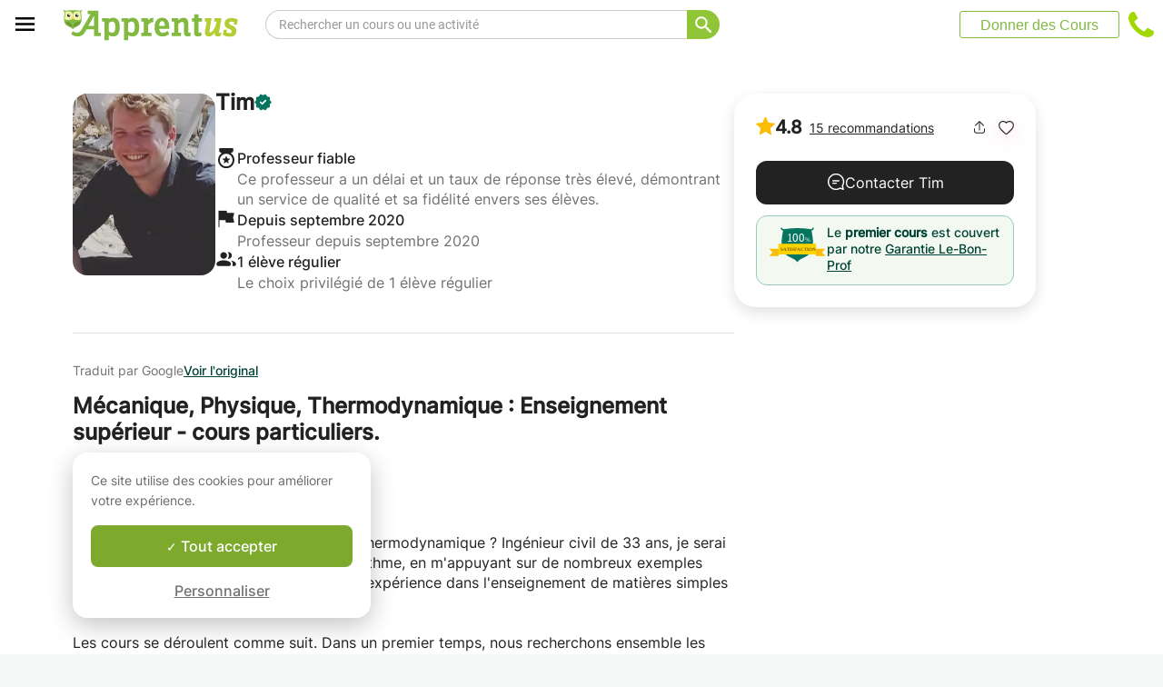

--- FILE ---
content_type: image/svg+xml
request_url: https://www.apprentus.fr/assets/logos/titus.svg
body_size: 1340
content:
<svg xmlns="http://www.w3.org/2000/svg" xmlns:xlink="http://www.w3.org/1999/xlink" width="46" height="46" viewBox="0 0 46 46">
  <defs>
    <clipPath id="clip-path">
      <rect id="Rectangle_5303" data-name="Rectangle 5303" width="46" height="46" transform="translate(-12782 -24260)" fill="none" stroke="#707070" stroke-width="1"/>
    </clipPath>
  </defs>
  <g id="Titus" transform="translate(12782 24260)" clip-path="url(#clip-path)">
    <g id="Group_9942" data-name="Group 9942" transform="translate(-12779.811 -24258.66)">
      <path id="Path_15966" data-name="Path 15966" d="M85.085-192.095H83.233c0,1.31-.542,1.957-1.859,1.957a8.7,8.7,0,0,1-1.354-.162,109.5,109.5,0,0,0-15.745-1.17A108.987,108.987,0,0,0,48.526-190.3a8.837,8.837,0,0,1-1.35.16c-1.319,0-1.861-.646-1.861-1.957H43.463a3.423,3.423,0,0,0,3,3.737c-.527,2.826-1.924,10.752-1.924,15.671,0,6.153,1.687,10.876,5.017,14.038,2.007,1.9,6.856,4.331,10.57,6.032a10.482,10.482,0,0,1,3.409,2.866l.729.977.747-.963a11.52,11.52,0,0,1,3.618-2.968c3.641-1.678,8.4-4.07,10.372-5.944,3.33-3.163,5.02-7.886,5.02-14.038,0-4.919-1.4-12.845-1.926-15.671A3.426,3.426,0,0,0,85.085-192.095Z" transform="translate(-43.463 192.095)" fill="#7daa2d"/>
      <path id="Path_15967" data-name="Path 15967" d="M52.374-190.3c-.616,0-1.2.027-1.764.083-.824.079-1.888.16-2.938.29-.234.034-.448.068-.619.1-.445,2.353-1.967,10.769-1.967,15.71,0,.313.007.621.014.927,1.69,1.426,4.111,2.156,7.274,2.156,6.727,0,10.15-3.247,10.15-9.63S59.1-190.3,52.374-190.3Zm26.522.468-.637-.1c-1.042-.13-2.1-.209-2.918-.288q-.842-.084-1.764-.083c-6.727,0-10.15,3.247-10.15,9.632s3.424,9.63,10.15,9.63c3.163,0,5.582-.731,7.272-2.156.009-.306.014-.614.014-.927C80.863-179.065,79.342-187.48,78.9-189.833Z" transform="translate(-42.165 193.53)" fill="#f9ef9b"/>
      <g id="Group_9941" data-name="Group 9941" transform="translate(8.559 9.382)">
        <path id="Path_15968" data-name="Path 15968" d="M64.538-183.992c0,1.915-1.026,2.889-3.044,2.889s-3.049-.974-3.049-2.889,1.03-2.891,3.049-2.891S64.538-185.909,64.538-183.992Z" transform="translate(-40.036 186.883)" fill="#1a1818"/>
        <path id="Path_15969" data-name="Path 15969" d="M62.454-185.464c0,.706-.376,1.064-1.12,1.064s-1.118-.358-1.118-1.064.376-1.06,1.118-1.06S62.454-186.168,62.454-185.464Z" transform="translate(-38.618 187.17)" fill="#fff"/>
        <path id="Path_15970" data-name="Path 15970" d="M54.311-183.992c0,1.915-1.028,2.889-3.047,2.889s-3.046-.974-3.046-2.889,1.028-2.891,3.046-2.891S54.311-185.909,54.311-183.992Z" transform="translate(-48.218 186.883)" fill="#1a1818"/>
        <path id="Path_15971" data-name="Path 15971" d="M52.229-185.464c0,.706-.378,1.064-1.12,1.064s-1.121-.358-1.121-1.064.38-1.06,1.121-1.06S52.229-186.168,52.229-185.464Z" transform="translate(-46.802 187.17)" fill="#fff"/>
      </g>
      <path id="Path_15972" data-name="Path 15972" d="M55.8-182.717a8.73,8.73,0,0,1-1.741,3.231c.74.855,1.741,2.079,1.741,2.079s1-1.222,1.739-2.079A8.727,8.727,0,0,1,55.8-182.717Z" transform="translate(-34.987 199.598)" fill="#ffb300"/>
      <path id="Path_15973" data-name="Path 15973" d="M67.04-166.957c.641-.3,1.249-.6,1.832-.886.8-3.4,3.314-5.125,7.49-5.125.11,0,.212.009.32.011a12.211,12.211,0,0,0,1.159-1.591c-.473-.043-.961-.074-1.48-.074C70.73-174.621,67.607-172.038,67.04-166.957Zm2.527-1.233a30.031,30.031,0,0,0,6.271-3.872c.11-.1.211-.212.317-.32C72.579-172.33,70.4-170.951,69.567-168.19Zm6.8-8.82c-7.674,0-11.644,3.839-11.8,11.363a9.752,9.752,0,0,1,1.4-.81c.158-.072.308-.142.461-.214.479-5.657,3.812-8.528,9.936-8.528a16.872,16.872,0,0,1,1.805.1,14.263,14.263,0,0,0,.8-1.741A19.579,19.579,0,0,0,76.362-177.01Zm-27.94,0a19.532,19.532,0,0,0-2.608.171,14.268,14.268,0,0,0,.8,1.741,16.837,16.837,0,0,1,1.8-.1c6.124,0,9.457,2.871,9.938,8.528.216.1.432.2.653.3a8.53,8.53,0,0,1,1.208.689C60.056-173.183,56.087-177.01,48.422-177.01Zm.207,4.628c.106.108.207.218.317.32a30.076,30.076,0,0,0,6.273,3.872C54.386-170.951,52.206-172.33,48.629-172.382Zm-.207-2.239c-.518,0-1.006.031-1.48.074a12.731,12.731,0,0,0,1.159,1.591c.108,0,.211-.011.32-.011,4.178,0,6.691,1.725,7.49,5.125.585.288,1.193.583,1.834.884C57.179-172.038,54.056-174.621,48.422-174.621Z" transform="translate(-41.582 204.163)" fill="#638824"/>
    </g>
  </g>
</svg>
